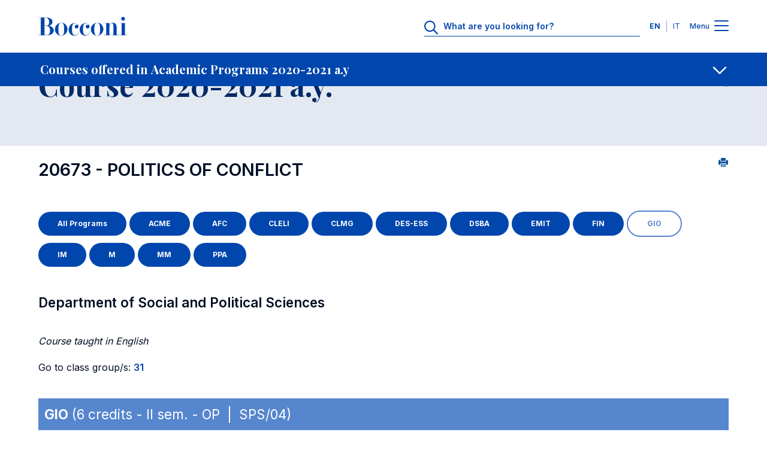

--- FILE ---
content_type: text/css
request_url: https://didattica.unibocconi.it/grafica/sito_breadcrumb.css
body_size: 1708
content:
@keyframes spinner-animation {
  0% {
    transform: rotate(0)
  }
  100% {
    transform: rotate(360deg)
  }
}
.bds-breadcrumbs {
  position: absolute;
  top: 0;
  left: 0;
  z-index: 1;
  width: 100%
}
.bds-breadcrumbs .btn-contact-header {
  display: inline-flex;
  align-items: center;
  color: #001c45
}
.bds-breadcrumbs .btn-contact-header svg {
  margin-left: .25rem;
  fill: #a5a5a5
}
.breadcrumb {
  padding: 0;
  margin: 0;
  background: 0 0
}
@media (max-width:1023.98px) {
  .breadcrumb {
    display: none
  }
}
.breadcrumb .breadcrumb-item {
  display: inline-block;
  list-style: none
}
.breadcrumb .breadcrumb-item:not(:last-child)::after {
  margin: 0 .125rem;
  content: "/"
}
.breadcrumb .breadcrumb-item:last-child {
  font-weight: 700
}
.breadcrumb .breadcrumb-item,
.breadcrumb .breadcrumb-item a {
  font-size: .75rem;
  font-weight: 400;
  line-height: 1rem;
  color: #001c45
}
.breadcrumb .breadcrumb-item a:hover {
  color: #002a68
}
.bds-breadcrumbs--col {
  display: flex;
  align-items: center;
  justify-content: space-between;
  padding: .75rem 0;
  border-bottom: 1px solid #abc6ef
}
.bds-breadcrumbs--white .bds-breadcrumbs--col,
.bds-breadcrumbs.page-lead-with-media .bds-breadcrumbs--col {
  border-bottom: 1px solid #fff
}
.bds-breadcrumbs--white .breadcrumb-item,
.bds-breadcrumbs--white .breadcrumb-item a,
.bds-breadcrumbs--white .btn-contact-header,
.bds-breadcrumbs.page-lead-with-media .breadcrumb-item,
.bds-breadcrumbs.page-lead-with-media .breadcrumb-item a,
.bds-breadcrumbs.page-lead-with-media .btn-contact-header {
  color: #fff
}
.bds-breadcrumbs--white .btn-contact-header svg,
.bds-breadcrumbs.page-lead-with-media .btn-contact-header svg {
  fill: #fff
}
